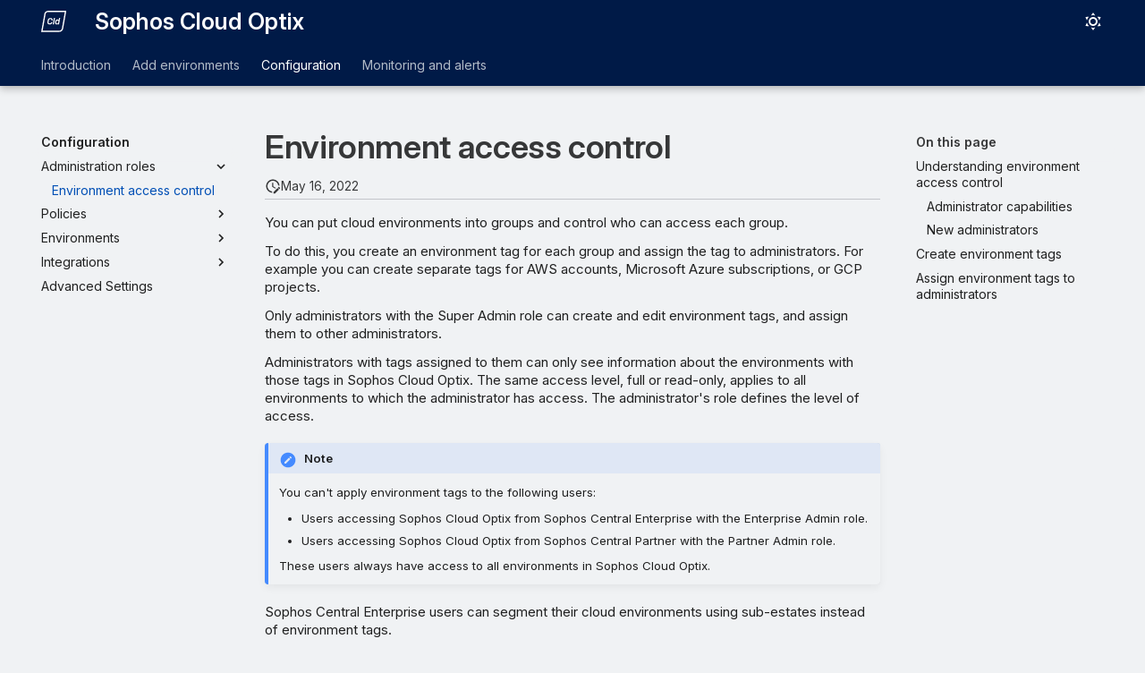

--- FILE ---
content_type: image/svg+xml
request_url: https://docs.sophos.com/pcg/optix/help/en-us/assets/images/sophos/sophos-cloud.svg
body_size: 2179
content:
<svg width="46" height="40" viewBox="0 0 46 40" fill="none" xmlns="http://www.w3.org/2000/svg">
<g clip-path="url(#clip0_1376_67)">
<path fill-rule="evenodd" clip-rule="evenodd" d="M12.6883 0H45.5799L39.7639 33.6544C38.397 39.0548 34.1458 39.399 32.1103 39.399H0L5.91023 5.2302C6.08273 4.56013 6.87393 2.7416 8.2018 1.66597C9.45453 0.652433 11.1841 0 12.6883 0ZM37.5138 33.1714L42.8482 2.3H12.6883C11.7231 2.3 10.5018 2.76307 9.64927 3.45383C8.8849 4.07253 8.30223 5.2716 8.15657 5.73697L2.73163 37.099H32.1103C35.1708 37.099 36.7908 35.9229 37.5138 33.1714ZM20.0752 22.0574C19.8468 23.6482 18.5664 25.5051 15.7098 25.5051C13.9933 25.5051 12.7451 25.052 12.0007 24.1588C11.3437 23.3699 11.1106 22.2314 11.3452 20.9519L11.9555 17.4121C12.2759 15.576 13.6759 13.6148 16.6436 13.6148C18.3104 13.6148 19.5217 14.0357 20.2462 14.866C20.9699 15.6956 21.0083 16.7045 20.9132 17.4052L20.8664 17.7617H18.7435L18.7957 17.3692C18.8631 16.851 18.7612 16.4331 18.4936 16.1287C18.1409 15.7285 17.5023 15.5246 16.5946 15.5246C14.5759 15.5246 14.1535 17.1392 14.0715 17.6337L13.4428 21.1926C13.3592 21.6994 13.35 22.4131 13.7863 22.9283C14.1604 23.3707 14.8021 23.5953 15.6937 23.5953C17.579 23.5953 17.9171 22.2536 17.9761 21.8427L18.0788 21.3252H20.178L20.0752 22.0574ZM21.0204 25.1704L20.9936 25.3276H23.0521L25.132 13.4657L25.1589 13.3086H23.1004L21.0204 25.1704ZM27.6269 19.954L27.3371 21.5954C27.2098 22.3199 27.2896 22.8604 27.5763 23.2008C27.84 23.5151 28.2947 23.6754 28.9272 23.6754C30.3079 23.6754 30.7994 22.5706 30.9688 21.6445L31.2103 20.2614C31.3353 19.5752 31.2494 19.0493 30.9558 18.6982C30.6606 18.3447 30.1462 18.1646 29.427 18.1646C28.4212 18.1646 27.8492 18.7334 27.6269 19.954ZM29.1848 16.3192C30.3079 16.3192 31.2157 16.6688 31.7324 17.2883L32.437 13.3085H34.4794L34.4525 13.4657L32.3726 25.3275H30.5364L30.5947 24.6345C30.0335 25.2056 29.2599 25.5054 28.3322 25.5054C27.3087 25.5054 26.4363 25.1359 25.8774 24.4643C25.3016 23.7735 25.0915 22.8067 25.287 21.7411L25.6727 19.4572C26.0246 17.5213 27.3708 16.3192 29.1848 16.3192Z" fill="white"/>
</g>
<defs>
<clipPath id="clip0_1376_67">
<rect width="46" height="39.8667" fill="white"/>
</clipPath>
</defs>
</svg>
